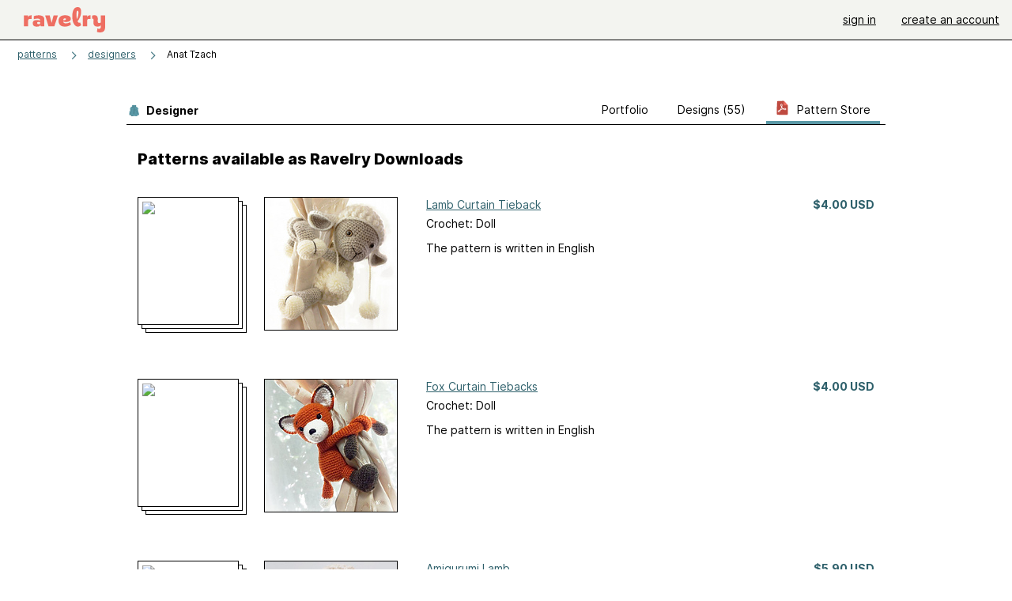

--- FILE ---
content_type: text/html; charset=utf-8
request_url: https://www.ravelry.com/stores/anat-tzach-designs
body_size: 7258
content:
<!DOCTYPE html>
<html class="with_scroll_padding" data-large-font="0" lang="en" xml:lang="en" xmlns="http://www.w3.org/1999/xhtml">
<head>
<title>Ravelry: Store: anat tzach Designs</title>
<meta content="text/html; charset=utf-8" http-equiv="Content-Type" />
<meta content="pA4pCZY8erRmP8RABKv410ciQ3DmgwbhY6bHDe3Q6wo=" id="authenticity-token" name="authenticity-token" />
<meta content="origin-when-crossorigin" name="referrer" />
<meta content="noodp" name="robots" />
<meta content="Ravelry" name="application-name" />
<meta content="Ravelry" name="apple-mobile-web-app-title" />
<link rel="manifest" href="/manifest.webmanifest?v=20231002">
<link href="https://style-cdn.ravelrycache.com/stylesheets/ravelry_legacy_v1_2_2511201357.css" rel="Stylesheet" type="text/css" />
<link href="https://style-cdn.ravelrycache.com/stylesheets/ravelry_components_v1_2_2511201817.css" rel="Stylesheet" type="text/css" />


<script src="https://style-cdn.ravelrycache.com/javascripts/base11_2406161035.js" type="text/javascript"></script>
<script src="https://style-cdn.ravelrycache.com/javascripts/ravelry_2512040932.js" type="text/javascript"></script>





<link rel="apple-touch-icon" sizes="57x57" href="/images/assets/favicons/apple-touch-icon-57x57.png?v=2">
<link rel="apple-touch-icon" sizes="60x60" href="/images/assets/favicons/apple-touch-icon-60x60.png?v=2">
<link rel="apple-touch-icon" sizes="72x72" href="/images/assets/favicons/apple-touch-icon-72x72.png?v=2">
<link rel="apple-touch-icon" sizes="76x76" href="/images/assets/favicons/apple-touch-icon-76x76.png?v=2">
<link rel="apple-touch-icon" sizes="114x114" href="/images/assets/favicons/apple-touch-icon-114x114.png?v=2">
<link rel="apple-touch-icon" sizes="120x120" href="/images/assets/favicons/apple-touch-icon-120x120.png?v=2">
<link rel="apple-touch-icon" sizes="144x144" href="/images/assets/favicons/apple-touch-icon-144x144.png?v=2">
<link rel="apple-touch-icon" sizes="152x152" href="/images/assets/favicons/apple-touch-icon-152x152.png?v=2">
<link rel="apple-touch-icon" sizes="180x180" href="/images/assets/favicons/apple-touch-icon-180x180.png?v=2">
<link rel="icon" type="image/png" href="/images/assets/favicons/android-chrome-192x192.png?v=2" sizes="192x192">
<link rel="icon" type="image/png" href="/images/assets/favicons/favicon-16x16.png?v=2" sizes="16x16">
<link rel="icon" type="image/png" href="/images/assets/favicons/favicon-32x32.png?v=2" sizes="32x32">
<link rel="icon" type="image/png" href="/images/assets/favicons/favicon-96x96.png?v=2" sizes="96x96">
<meta name="msapplication-TileImage" content="/images/assets/favicons/mstile-144x144.png?v=2">


<link rel="search" type="application/opensearchdescription+xml" title="Ravelry" href="http://www.ravelry.com/search.xml">
<script async defer data-domain="ravelry.com" src="https://plausible.io/js/plausible.js"></script>
</head>
<body class="stores stores_show show_action  with_subnavigation with_subnavigation--all   normal with_frontend_v1_2 with_navigation_v2 with_typeface_default theme_automatic theme_merino theme_light_merino">
<div id="page">
<div data-autohide-nav-touch="1" data-autohide-nav="0" data-disable-auto-emoji="0" data-disable-facebook="0" data-disable-forums-menu="0" data-disable-magic-mentions="0" data-disable-quick-magic-links="0" data-flair-week="0" data-light-theme="merino" data-photos-add-to-tail="0" data-photos-auto-edit="0" data-stop-gifs="0" data-theme-disable-switching="0" data-theme="merino" id="user_preference_data" style="display: none"></div>
<div id="page_header">
<div class="navigation_v2" id="navigation_v2" role="navigation">
<span class="navigation_v2__pillarbox navigation_v2__pillarbox--first"></span>
<a class="navigation_v2__logo rsp_hidden" href="/">
<img alt="Ravelry Logo" class="navigation_v2__logo__secondary navigation_v2__logo__secondary--guest rsp_hidden" id="navigation_logo_secondary" src="https://style-cdn.ravelrycache.com/images/assets/logos/secondary.svg" style="display: none;" />
<img alt="Ravelry Logo" class="navigation_v2__logo__text" id="navigation_logo_text" src="https://style-cdn.ravelrycache.com/images/assets/logos/primary.svg" />
</a>
<a href="/" class="rsp_only navigation_v2__tab navigation_v2__tab--active">ravelry</a>
<a class="navigation_v2__tab registered_preview" href="#" style="display: none;">patterns</a>
<a class="navigation_v2__tab registered_preview" href="#" style="display: none;">yarns</a>
<a class="navigation_v2__tab registered_preview" href="#" style="display: none;">people</a>
<a class="navigation_v2__tab registered_preview" href="#" style="display: none;">groups</a>
<span class="navigation_v2__spacer navigation_v2__spacer--guestlogin"></span>
<a class="navigation_v2__tab registered_preview" href="#" style="display: none;">forums</a>
<a class="navigation_v2__tab registered_preview" href="#" style="display: none;">my notebook</a>
<a class="rsp_only navigation_v2__tab navigation_v2__tab--guestlogin" href="/" title="Ravelry">
<img alt="" src="https://style-cdn.ravelrycache.com/images/assets/logos/primary.svg" />
</a>
<div class="navigation_v2__tab navigation_v2__tab--guestlogin">
<a href="/account/login?return_to=/stores/anat-tzach-designs">sign in</a>
</div>
<div class="navigation_v2__tab navigation_v2__tab--guestlogin">
<a href="/invitations">create an account</a>
</div>
<span class="rsp_only navigation_v2__spacer navigation_v2__spacer--guestlogin"></span>
<span class="navigation_v2__pillarbox navigation_v2__pillarbox--last"></span>
</div>
</div>
<div id="searchlight_window">
<div class="searchlight_dialog">
<div class="searchlight_dialog__search">
<form autocomplete="off" class="fancy_form searchlight_dialog__form" onsubmit="R.searchlight.search(); return false;">
<input autocomplete="off" class="searchlight_dialog__search_box" id="searchlight_dialog_input" placeholder="search by name: patterns, yarns, people..." type="text" />
<img alt="" aria-hidden="true" class="searchlight_dialog__progress icon_16 o-icon--loading_tiny_alternate o-icon o-icon--xs" id="searchlight_dialog_progress" src="https://style-cdn.ravelrycache.com/images/assets/icons/ui/tiny-loader.svg?v=34" style="display: none;" />
</form>
<div class="searchlight_dialog__results" id="searchlight_dialog_results"></div>
<div class="searchlight_dialog__advanced_links" id="searchlight_dialog_links">
<div style="padding-bottom: 1em;">
advanced search
</div>
<ul class="searchlight_dialog__advanced_links__list">
<li><a href="/patterns/search#query=" class="searchlight_dialog__advanced_links__link" id="searchlight_patterns_advanced">patterns</a></li>
<li><a href="/projects/search#query=" class="searchlight_dialog__advanced_links__link">projects</a></li>
<li><a href="/designers/search#query=" class="searchlight_dialog__advanced_links__link">designers</a></li>
<li><a href="/sources/search#query=" class="searchlight_dialog__advanced_links__link">sources</a></li>
</ul>
<ul class="searchlight_dialog__advanced_links__list">
<li><a href="/yarns/search#query=" class="searchlight_dialog__advanced_links__link">yarns</a></li>
<li><a href="/stash/search#query=" class="searchlight_dialog__advanced_links__link">stashes</a></li>
<li><a href="/shops/search#query=" class="searchlight_dialog__advanced_links__link">yarn shops</a></li>
<li><a href="/yarns/brands/search#query=" class="searchlight_dialog__advanced_links__link">brands</a></li>
<li><a href="/fiber/stash/search#query=" class="searchlight_dialog__advanced_links__link">fiber</a></li>
</ul>
<ul class="searchlight_dialog__advanced_links__list">
<li><a href="/people/search#query=" class="searchlight_dialog__advanced_links__link">people</a></li>
<li><a href="/groups/search#alive=yes&amp;query=" class="searchlight_dialog__advanced_links__link">groups</a></li>
<li><a href="/discuss/search#query=&amp;view=posts" class="searchlight_dialog__advanced_links__link">forum posts</a></li>
<li><a href="/discuss/search#query=&amp;view=topics" class="searchlight_dialog__advanced_links__link">topics</a></li>
<li><a href="/events/search#query=" class="searchlight_dialog__advanced_links__link">events</a></li>
</ul>
<div style="clear:both;" class="c_d"></div>

</div>
</div>
<div class="searchlight_dialog__recently_viewed" id="searchlight_dialog_recently_viewed"></div>
<div class="searchlight_dialog__saved_searches" id="searchlight_dialog_saved_searches"></div>
<div style="clear:both;" class="c_d"></div>
</div>

</div>
<div id="content" role="main">
<div id="main"></div>
<div class="page_title">
<div class="page_title__supertitle">
<a href="https://www.ravelry.com/designers">designers</a>
</div>
Anat Tzach

</div>
<div class="rsp_only" id="mobile_tool_buttons" style="display: none"></div>
<div class="heading rsp_hidden">
<h2 class="breadcrumbs  breadcrumbs--subnavigation"><span class="navigation_v2__pillarbox navigation_v2__pillarbox--first"></span><span class="breadcrumbs__crumbs"><span class="breadcrumbs__crumb"><strong><a href="/patterns">patterns</a></strong></span> <span class="breadcrumb_divider breadcrumbs__divider">></span> <span class="breadcrumbs__crumb"><a href="https://www.ravelry.com/designers">designers</a></span> <span class="breadcrumb_divider breadcrumbs__divider">></span> <span class="breadcrumbs__crumb breadcrumbs__crumb--active">Anat Tzach</span></span> <span class="breadcrumbs__tools"></span><span class="navigation_v2__pillarbox navigation_v2__pillarbox--last"></span></h2></div>
<div class="tabs tabs--subnavigation tabs--tab_builder tab_bar_responsive tabs--subnavigation_overflowable tabs--with_page_type tabs--tabset_yarn tab_bar_responsive--with_counts tab_bar_responsive--with_border" data-tabset-id="yarn" id="tabset"><div class="tabs__shim"></div><div class="tabs__sections tabs__sections--subnavigation"><ul class="rsp_hidden tabs__sections__page_type"><li><img alt="" aria-hidden="true" class="icon_16 o-icon--patterns o-icon o-icon--xs" src="https://style-cdn.ravelrycache.com/images/assets/icons/patterns.svg?v=34" /> Designer</li></ul><ul class="rsp_hidden tabs__sections__default"><li><span class="static_tab" id="designers_show_tab"><a href="https://www.ravelry.com/designers/anat-tzach">portfolio<div class="c-navigation_indicator"><div class="c-navigation_indicator__snake"></div></div></a></span></li> <li class="tab_bar_responsive__overflow"><span class="static_tab" id="patterns_tab"><a href="https://www.ravelry.com/designers/anat-tzach/patterns">designs (55)<div class="c-navigation_indicator"><div class="c-navigation_indicator__snake"></div></div></a></span></li> <li aria-current="page" class="rsp_hidden" id="current"><span class="static_tab" id="stores_show_tab"><a href="https://www.ravelry.com/stores/anat-tzach-designs"><img src="https://style-cdn.ravelrycache.com/images/assets/icons/pdf.svg" /> pattern store<div class="c-navigation_indicator"><div class="c-navigation_indicator__snake"></div></div></a></span></li> <li aria-current="page" class="rsp_only" id="current"><span class="static_tab" id="stores_show_tab"><a href="https://www.ravelry.com/stores/anat-tzach-designs"><img src="https://style-cdn.ravelrycache.com/images/assets/icons/pdf.svg" /> store<div class="c-navigation_indicator"><div class="c-navigation_indicator__snake"></div></div></a></span></li></ul><a class="tabs__overflow_indicator subnavigation_only"><img alt="Expand" class="icon_16 o-icon--tabs_expand o-icon o-icon--xs" src="https://style-cdn.ravelrycache.com/images/assets/icons/arrow-double-chevron-right.svg?v=34" /></a><ul class="tabs__sections__priority rsp_hidden"><li aria-current="page" class="rsp_only" id="current"><span class="static_tab" id="stores_show_tab"><a href="https://www.ravelry.com/stores/anat-tzach-designs"><img src="https://style-cdn.ravelrycache.com/images/assets/icons/pdf.svg" /> store<div class="c-navigation_indicator"><div class="c-navigation_indicator__snake"></div></div></a></span></li></ul></div><div class="tabs__shim"></div><ul class="tabs__legacy"><li><span class="static_tab" id="designers_show_tab"><a href="https://www.ravelry.com/designers/anat-tzach">portfolio<div class="c-navigation_indicator"><div class="c-navigation_indicator__snake"></div></div></a></span></li> <li class="tab_bar_responsive__overflow"><span class="static_tab" id="patterns_tab"><a href="https://www.ravelry.com/designers/anat-tzach/patterns">designs (55)<div class="c-navigation_indicator"><div class="c-navigation_indicator__snake"></div></div></a></span></li> <li aria-current="page" class="rsp_hidden" id="current"><span class="static_tab" id="stores_show_tab"><a href="https://www.ravelry.com/stores/anat-tzach-designs"><img src="https://style-cdn.ravelrycache.com/images/assets/icons/pdf.svg" /> pattern store<div class="c-navigation_indicator"><div class="c-navigation_indicator__snake"></div></div></a></span></li> <li aria-current="page" class="rsp_only" id="current"><span class="static_tab" id="stores_show_tab"><a href="https://www.ravelry.com/stores/anat-tzach-designs"><img src="https://style-cdn.ravelrycache.com/images/assets/icons/pdf.svg" /> store<div class="c-navigation_indicator"><div class="c-navigation_indicator__snake"></div></div></a></span></li><li class="tab_bar_responsive__spacer rsp_only"></li><li class="tab_bar_responsive__show_more rsp_only"><span class="static_tab" id="responsive_more_tab"><a href="#">•••<div class="c-navigation_indicator"><div class="c-navigation_indicator__snake"></div></div></a></span></li></ul></div>
<div id="product_catalog">
<div style="margin: 1em; ">
<h2>Patterns available as Ravelry Downloads</h2>
<div class="product">
<a href="https://www.ravelry.com/patterns/library/lamb-curtain-tieback"><span class="pdf_thumbnail"><span class="pdf_thumbnail__frame"><img src="https://library.ravelrycache.com/AnatTzach/1337962/thumbnail.png" /></span></span></a>
<div class="photo_border framed_photo photo_170"><div class="photo_frame photo_170__frame lp photo_frame--with_placeholder" style="background-image: url([data-uri]);"><a class="photo photo_170__photo" href="https://www.ravelry.com/patterns/library/lamb-curtain-tieback" id="photo_703652" style="background-image: url('https://images4-f.ravelrycache.com/uploads/AnatTzach/790246298/Lamb__06_small_best_fit.jpg'); background-position: -1px -54px; background-repeat: no-repeat;"></a></div></div>
<div class="description">
<div class="name"><a href="https://www.ravelry.com/patterns/library/lamb-curtain-tieback">Lamb Curtain Tieback</a></div>
<div class="price">
<a href="https://www.ravelry.com/patterns/library/lamb-curtain-tieback?buy=1">$4.00 USD</a>
</div>
<div style="clear:both;" class="c_d"></div>
<div class="type">
Crochet:  Doll
</div>
<div class="excerpt">

The pattern is written in English

</div>
</div>
<div style="clear:both;" class="c_d"></div>
</div>

<div class="product">
<a href="https://www.ravelry.com/patterns/library/fox-curtain-tiebacks"><span class="pdf_thumbnail"><span class="pdf_thumbnail__frame"><img src="https://library.ravelrycache.com/AnatTzach/1337490/thumbnail.png" /></span></span></a>
<div class="photo_border framed_photo photo_170"><div class="photo_frame photo_170__frame lp photo_frame--with_placeholder" style="background-image: url([data-uri]);"><a class="photo photo_170__photo" href="https://www.ravelry.com/patterns/library/fox-curtain-tiebacks" id="photo_703648" style="background-image: url('https://images4-f.ravelrycache.com/uploads/AnatTzach/790243357/Fox_02_small.jpg'); background-position: -35px -5px; background-repeat: no-repeat;"></a></div></div>
<div class="description">
<div class="name"><a href="https://www.ravelry.com/patterns/library/fox-curtain-tiebacks">Fox Curtain Tiebacks</a></div>
<div class="price">
<a href="https://www.ravelry.com/patterns/library/fox-curtain-tiebacks?buy=1">$4.00 USD</a>
</div>
<div style="clear:both;" class="c_d"></div>
<div class="type">
Crochet:  Doll
</div>
<div class="excerpt">

The pattern is written in English

</div>
</div>
<div style="clear:both;" class="c_d"></div>
</div>

<div class="product">
<a href="https://www.ravelry.com/patterns/library/amigurumi-lamb-9"><span class="pdf_thumbnail"><span class="pdf_thumbnail__frame"><img src="https://library.ravelrycache.com/AnatTzach/1344599/thumbnail.png" /></span></span></a>
<div class="photo_border framed_photo photo_170"><div class="photo_frame photo_170__frame lp photo_frame--with_placeholder" style="background-image: url([data-uri]);"><a class="photo photo_170__photo" href="https://www.ravelry.com/patterns/library/amigurumi-lamb-9" id="photo_629828" style="background-image: url('https://images4-f.ravelrycache.com/uploads/AnatTzach/791529216/Small_Lamb_07_small.jpg'); background-position: -35px -5px; background-repeat: no-repeat;"></a></div></div>
<div class="description">
<div class="name"><a href="https://www.ravelry.com/patterns/library/amigurumi-lamb-9">Amigurumi Lamb</a></div>
<div class="price">
<a href="https://www.ravelry.com/patterns/library/amigurumi-lamb-9?buy=1">$5.90 USD</a>
</div>
<div style="clear:both;" class="c_d"></div>
<div class="type">
Crochet:  Animal Toy
</div>
<div class="excerpt">

The pattern is written in ENGLISH.

</div>
</div>
<div style="clear:both;" class="c_d"></div>
</div>

<div class="product">
<a href="https://www.ravelry.com/patterns/library/small-amigurumi-bear"><span class="pdf_thumbnail"><span class="pdf_thumbnail__frame"><img src="https://library.ravelrycache.com/AnatTzach/1167652/thumbnail.png" /></span></span></a>
<div class="photo_border framed_photo photo_170"><div class="photo_frame photo_170__frame lp photo_frame--with_placeholder" style="background-image: url([data-uri]);"><a class="photo photo_170__photo" href="https://www.ravelry.com/patterns/library/small-amigurumi-bear" id="photo_628259" style="background-image: url('https://images4-g.ravelrycache.com/uploads/AnatTzach/719131260/IMG_07_small_best_fit.jpg'); background-position: -43px 0px; background-repeat: no-repeat;"></a></div></div>
<div class="description">
<div class="name"><a href="https://www.ravelry.com/patterns/library/small-amigurumi-bear">Small Amigurumi Bear</a></div>
<div class="price">
<a href="https://www.ravelry.com/patterns/library/small-amigurumi-bear?buy=1">$6.09 USD</a>
</div>
<div style="clear:both;" class="c_d"></div>
<div class="type">
Crochet:  Animal Toy
</div>
<div class="excerpt">

The pattern is written in English.

</div>
</div>
<div style="clear:both;" class="c_d"></div>
</div>

<div class="product">
<a href="https://www.ravelry.com/patterns/library/amigurumi-lamb-girl"><span class="pdf_thumbnail"><span class="pdf_thumbnail__frame"><img src="https://library.ravelrycache.com/AnatTzach/1338348/thumbnail.png" /></span></span></a>
<div class="photo_border framed_photo photo_170"><div class="photo_frame photo_170__frame lp photo_frame--with_placeholder" style="background-image: url([data-uri]);"><a class="photo photo_170__photo" href="https://www.ravelry.com/patterns/library/amigurumi-lamb-girl" id="photo_627971" style="background-image: url('https://images4-f.ravelrycache.com/uploads/AnatTzach/718822576/Pose_09_small_best_fit.jpg'); background-position: 0px -43px; background-repeat: no-repeat;"></a></div></div>
<div class="description">
<div class="name"><a href="https://www.ravelry.com/patterns/library/amigurumi-lamb-girl">Amigurumi lamb Girl</a></div>
<div class="price">
<a href="https://www.ravelry.com/patterns/library/amigurumi-lamb-girl?buy=1">$6.09 USD</a>
</div>
<div style="clear:both;" class="c_d"></div>
<div class="type">
Crochet:  Doll
</div>
<div class="excerpt">

Size:

</div>
</div>
<div style="clear:both;" class="c_d"></div>
</div>

<div class="product">
<a href="https://www.ravelry.com/patterns/library/lamb-blanket-toy-3"><span class="pdf_thumbnail"><span class="pdf_thumbnail__frame"><img src="https://library.ravelrycache.com/AnatTzach/1338360/thumbnail.png" /></span></span></a>
<div class="photo_border framed_photo photo_170"><div class="photo_frame photo_170__frame lp photo_frame--with_placeholder" style="background-image: url([data-uri]);"><a class="photo photo_170__photo" href="https://www.ravelry.com/patterns/library/lamb-blanket-toy-3" id="photo_705990" style="background-image: url('https://images4-g.ravelrycache.com/uploads/AnatTzach/792326594/Pose_03_small_best_fit.JPG'); background-position: -11px 0px; background-repeat: no-repeat;"></a></div></div>
<div class="description">
<div class="name"><a href="https://www.ravelry.com/patterns/library/lamb-blanket-toy-3">Lamb Blanket Toy</a></div>
<div class="price">
<a href="https://www.ravelry.com/patterns/library/lamb-blanket-toy-3?buy=1">$5.50 USD</a>
</div>
<div style="clear:both;" class="c_d"></div>
<div class="type">
Crochet:  Doll
</div>
<div class="excerpt">

Size:

</div>
</div>
<div style="clear:both;" class="c_d"></div>
</div>

<div class="product">
<a href="https://www.ravelry.com/patterns/library/lamb-blanket-toy-2"><span class="pdf_thumbnail"><span class="pdf_thumbnail__frame"><img src="https://library.ravelrycache.com/AnatTzach/1338357/thumbnail.png" /></span></span></a>
<div class="photo_border framed_photo photo_170"><div class="photo_frame photo_170__frame lp photo_frame--with_placeholder" style="background-image: url([data-uri]);"><a class="photo photo_170__photo" href="https://www.ravelry.com/patterns/library/lamb-blanket-toy-2" id="photo_705987" style="background-image: url('https://images4-g.ravelrycache.com/uploads/AnatTzach/792304498/Lamb_01_small_best_fit.jpg'); background-position: -3px 0px; background-repeat: no-repeat;"></a></div></div>
<div class="description">
<div class="name"><a href="https://www.ravelry.com/patterns/library/lamb-blanket-toy-2">Lamb Blanket Toy</a></div>
<div class="price">
<a href="https://www.ravelry.com/patterns/library/lamb-blanket-toy-2?buy=1">$5.50 USD</a>
</div>
<div style="clear:both;" class="c_d"></div>
<div class="type">
Crochet:  Doll
</div>
<div class="excerpt">

Size:

</div>
</div>
<div style="clear:both;" class="c_d"></div>
</div>

<div class="product">
<a href="https://www.ravelry.com/patterns/library/lamb-blanket-toy-3"><span class="pdf_thumbnail"><span class="pdf_thumbnail__frame"><img src="https://library.ravelrycache.com/AnatTzach/1338355/thumbnail.png" /></span></span></a>
<div class="photo_border framed_photo photo_170"><div class="photo_frame photo_170__frame lp photo_frame--with_placeholder" style="background-image: url([data-uri]);"><a class="photo photo_170__photo" href="https://www.ravelry.com/patterns/library/lamb-blanket-toy-3" id="photo_705985" style="background-image: url('https://images4-g.ravelrycache.com/uploads/AnatTzach/792326594/Pose_03_small_best_fit.JPG'); background-position: -11px 0px; background-repeat: no-repeat;"></a></div></div>
<div class="description">
<div class="name"><a href="https://www.ravelry.com/patterns/library/lamb-blanket-toy-3">Lamb Blanket Toy</a></div>
<div class="price">
<a href="https://www.ravelry.com/patterns/library/lamb-blanket-toy-3?buy=1">$5.00 USD</a>
</div>
<div style="clear:both;" class="c_d"></div>
<div class="type">
Crochet:  Doll
</div>
<div class="excerpt">

Size:

</div>
</div>
<div style="clear:both;" class="c_d"></div>
</div>

<div class="product">
<a href="https://www.ravelry.com/patterns/library/lamb-blanket-toy-3"><span class="pdf_thumbnail"><span class="pdf_thumbnail__frame"><img src="https://library.ravelrycache.com/AnatTzach/1338356/thumbnail.png" /></span></span></a>
<div class="photo_border framed_photo photo_170"><div class="photo_frame photo_170__frame lp photo_frame--with_placeholder" style="background-image: url([data-uri]);"><a class="photo photo_170__photo" href="https://www.ravelry.com/patterns/library/lamb-blanket-toy-3" id="photo_705986" style="background-image: url('https://images4-g.ravelrycache.com/uploads/AnatTzach/792326594/Pose_03_small_best_fit.JPG'); background-position: -11px 0px; background-repeat: no-repeat;"></a></div></div>
<div class="description">
<div class="name"><a href="https://www.ravelry.com/patterns/library/lamb-blanket-toy-3">Lamb Toy Blanket</a></div>
<div class="price">
<a href="https://www.ravelry.com/patterns/library/lamb-blanket-toy-3?buy=1">$5.50 USD</a>
</div>
<div style="clear:both;" class="c_d"></div>
<div class="type">
Crochet:  Doll
</div>
<div class="excerpt">

Size:

</div>
</div>
<div style="clear:both;" class="c_d"></div>
</div>

<div class="product">
<a href="https://www.ravelry.com/patterns/library/amigurumi-hippo-9"><span class="pdf_thumbnail"><span class="pdf_thumbnail__frame"><img src="https://library.ravelrycache.com/AnatTzach/737192/thumbnail.png" /></span></span></a>
<div class="photo_border framed_photo photo_170"><div class="photo_frame photo_170__frame lp photo_frame--with_placeholder" style="background-image: url([data-uri]);"><a class="photo photo_170__photo" href="https://www.ravelry.com/patterns/library/amigurumi-hippo-9" id="photo_414398" style="background-image: url('https://images4-g.ravelrycache.com/uploads/AnatTzach/468334424/Pose_Anat_Dolls_small_best_fit.jpg'); background-position: -43px 0px; background-repeat: no-repeat;"></a></div></div>
<div class="description">
<div class="name"><a href="https://www.ravelry.com/patterns/library/amigurumi-hippo-9">Amigurumi Hippo pattern</a></div>
<div class="price">
<a href="https://www.ravelry.com/patterns/library/amigurumi-hippo-9?buy=1">$6.09 USD</a>
</div>
<div style="clear:both;" class="c_d"></div>
<div class="type">
Crochet:  Animal Toy
</div>
<div class="excerpt">

The pattern is written in English.

</div>
</div>
<div style="clear:both;" class="c_d"></div>
</div>

<div class="product">
<a href="https://www.ravelry.com/patterns/library/amigurumi-bear-23"><span class="pdf_thumbnail"><span class="pdf_thumbnail__frame"><img src="https://library.ravelrycache.com/AnatTzach/732293/thumbnail.png" /></span></span></a>
<div class="photo_border framed_photo photo_170"><div class="photo_frame photo_170__frame lp photo_frame--with_placeholder" style="background-image: url([data-uri]);"><a class="photo photo_170__photo" href="https://www.ravelry.com/patterns/library/amigurumi-bear-23" id="photo_411911" style="background-image: url('https://images4-f.ravelrycache.com/uploads/AnatTzach/465397992/Front_Anat_Dolls_small_best_fit.jpg'); background-position: -43px 0px; background-repeat: no-repeat;"></a></div></div>
<div class="description">
<div class="name"><a href="https://www.ravelry.com/patterns/library/amigurumi-bear-23">Crochet Bear Pattern</a></div>
<div class="price">
<a href="https://www.ravelry.com/patterns/library/amigurumi-bear-23?buy=1">$6.09 USD</a>
</div>
<div style="clear:both;" class="c_d"></div>
<div class="type">
Crochet:  Animal Toy
</div>
<div class="excerpt">

Size:

</div>
</div>
<div style="clear:both;" class="c_d"></div>
</div>

<div class="product">
<a href="https://www.ravelry.com/patterns/library/amigurumi-dog-poodle"><span class="pdf_thumbnail"><span class="pdf_thumbnail__frame"><img src="https://library.ravelrycache.com/AnatTzach/726973/thumbnail.png" /></span></span></a>
<div class="photo_border framed_photo photo_170"><div class="photo_frame photo_170__frame lp photo_frame--with_placeholder" style="background-image: url([data-uri]);"><a class="photo photo_170__photo" href="https://www.ravelry.com/patterns/library/amigurumi-dog-poodle" id="photo_409078" style="background-image: url('https://images4-f.ravelrycache.com/uploads/AnatTzach/462541484/Front_small_best_fit.jpg'); background-position: -43px 0px; background-repeat: no-repeat;"></a></div></div>
<div class="description">
<div class="name"><a href="https://www.ravelry.com/patterns/library/amigurumi-dog-poodle">Crochet Amigurumi Dog Poodle</a></div>
<div class="price">
<a href="https://www.ravelry.com/patterns/library/amigurumi-dog-poodle?buy=1">$6.09 USD</a>
</div>
<div style="clear:both;" class="c_d"></div>
<div class="type">
Crochet:  Animal Toy
</div>
<div class="excerpt">

Skills required:

</div>
</div>
<div style="clear:both;" class="c_d"></div>
</div>

<div class="product">
<a href="https://www.ravelry.com/patterns/library/amigurumi-fox-16"><span class="pdf_thumbnail"><span class="pdf_thumbnail__frame"><img src="https://library.ravelrycache.com/AnatTzach/725431/thumbnail.png" /></span></span></a>
<div class="photo_border framed_photo photo_170"><div class="photo_frame photo_170__frame lp photo_frame--with_placeholder" style="background-image: url([data-uri]);"><a class="photo photo_170__photo" href="https://www.ravelry.com/patterns/library/amigurumi-fox-16" id="photo_407033" style="background-image: url('https://images4-f.ravelrycache.com/uploads/AnatTzach/460029156/Sleep_small_best_fit.jpg'); background-position: -43px 0px; background-repeat: no-repeat;"></a></div></div>
<div class="description">
<div class="name"><a href="https://www.ravelry.com/patterns/library/amigurumi-fox-16">Crochet Amigurumi Fox</a></div>
<div class="price">
<a href="https://www.ravelry.com/patterns/library/amigurumi-fox-16?buy=1">$6.09 USD</a>
</div>
<div style="clear:both;" class="c_d"></div>
<div class="type">
Crochet:  Animal Toy
</div>
<div class="excerpt">

The pattern is written in English.

</div>
</div>
<div style="clear:both;" class="c_d"></div>
</div>

<div class="product">
<a href="https://www.ravelry.com/patterns/library/amigurumi-doll-24"><span class="pdf_thumbnail"><span class="pdf_thumbnail__frame"><img src="https://library.ravelrycache.com/AnatTzach/698398/thumbnail.png" /></span></span></a>
<div class="photo_border framed_photo photo_170"><div class="photo_frame photo_170__frame lp photo_frame--with_placeholder" style="background-image: url([data-uri]);"><a class="photo photo_170__photo" href="https://www.ravelry.com/patterns/library/amigurumi-doll-24" id="photo_394067" style="background-image: url('https://images4-g.ravelrycache.com/uploads/AnatTzach/444928664/01_small_best_fit.jpg'); background-position: -43px 0px; background-repeat: no-repeat;"></a></div></div>
<div class="description">
<div class="name"><a href="https://www.ravelry.com/patterns/library/amigurumi-doll-24">Amigurumi Doll</a></div>
<div class="price">
<a href="https://www.ravelry.com/patterns/library/amigurumi-doll-24?buy=1">$6.09 USD</a>
</div>
<div style="clear:both;" class="c_d"></div>
<div class="type">
Crochet:  Doll
</div>
<div class="excerpt">

Size:

</div>
</div>
<div style="clear:both;" class="c_d"></div>
</div>

<div class="product">
<a href="https://www.ravelry.com/patterns/library/amigurumi-doll-17"><span class="pdf_thumbnail"><span class="pdf_thumbnail__frame"><img src="https://library.ravelrycache.com/AnatTzach/698395/thumbnail.png" /></span></span></a>
<div class="photo_border framed_photo photo_170"><div class="photo_frame photo_170__frame lp photo_frame--with_placeholder" style="background-image: url([data-uri]);"><a class="photo photo_170__photo" href="https://www.ravelry.com/patterns/library/amigurumi-doll-17" id="photo_394065" style="background-image: url('https://images4-g.ravelrycache.com/uploads/AnatTzach/444927660/Front_small_best_fit.jpg'); background-position: -43px 0px; background-repeat: no-repeat;"></a></div></div>
<div class="description">
<div class="name"><a href="https://www.ravelry.com/patterns/library/amigurumi-doll-17">Amigurumi Doll</a></div>
<div class="price">
<a href="https://www.ravelry.com/patterns/library/amigurumi-doll-17?buy=1">$6.09 USD</a>
</div>
<div style="clear:both;" class="c_d"></div>
<div class="type">
Crochet:  Doll
</div>
<div class="excerpt">

Size:

</div>
</div>
<div style="clear:both;" class="c_d"></div>
</div>

<div class="product">
<a href="https://www.ravelry.com/patterns/library/amigurumi-cat-27"><span class="pdf_thumbnail"><span class="pdf_thumbnail__frame"><img src="https://library.ravelrycache.com/AnatTzach/1268867/thumbnail.png" /></span></span></a>
<div class="photo_border framed_photo photo_170"><div class="photo_frame photo_170__frame lp photo_frame--with_placeholder" style="background-image: url([data-uri]);"><a class="photo photo_170__photo" href="https://www.ravelry.com/patterns/library/amigurumi-cat-27" id="photo_386645" style="background-image: url('https://images4-g.ravelrycache.com/uploads/AnatTzach/435717939/Pose_Main_clean_01_small_best_fit.jpg'); background-position: -43px 0px; background-repeat: no-repeat;"></a></div></div>
<div class="description">
<div class="name"><a href="https://www.ravelry.com/patterns/library/amigurumi-cat-27">Amigurumi cat</a></div>
<div class="price">
<a href="https://www.ravelry.com/patterns/library/amigurumi-cat-27?buy=1">$6.09 USD</a>
</div>
<div style="clear:both;" class="c_d"></div>
<div class="type">
Crochet:  Animal Toy
</div>
<div class="excerpt">

Size:

</div>
</div>
<div style="clear:both;" class="c_d"></div>
</div>

<div class="product">
<a href="https://www.ravelry.com/patterns/library/amigurumi-lamb-8"><span class="pdf_thumbnail"><span class="pdf_thumbnail__frame"><img src="https://library.ravelrycache.com/AnatTzach/676387/thumbnail.png" /></span></span></a>
<div class="photo_border framed_photo photo_170"><div class="photo_frame photo_170__frame lp photo_frame--with_placeholder" style="background-image: url([data-uri]);"><a class="photo photo_170__photo" href="https://www.ravelry.com/patterns/library/amigurumi-lamb-8" id="photo_382993" style="background-image: url('https://images4-g.ravelrycache.com/uploads/AnatTzach/431184688/front_01_small_best_fit.jpg'); background-position: -43px 0px; background-repeat: no-repeat;"></a></div></div>
<div class="description">
<div class="name"><a href="https://www.ravelry.com/patterns/library/amigurumi-lamb-8">Amigurumi Lamb</a></div>
<div class="price">
<a href="https://www.ravelry.com/patterns/library/amigurumi-lamb-8?buy=1">$6.09 USD</a>
</div>
<div style="clear:both;" class="c_d"></div>
<div class="type">
Crochet:  Animal Toy
</div>
<div class="excerpt">

Size:

</div>
</div>
<div style="clear:both;" class="c_d"></div>
</div>

<div class="product">
<a href="https://www.ravelry.com/patterns/library/amigurumi-elephant-26"><span class="pdf_thumbnail"><span class="pdf_thumbnail__frame"><img src="https://library.ravelrycache.com/AnatTzach/686304/thumbnail.png" /></span></span></a>
<div class="photo_border framed_photo photo_170"><div class="photo_frame photo_170__frame lp photo_frame--with_placeholder" style="background-image: url([data-uri]);"><a class="photo photo_170__photo" href="https://www.ravelry.com/patterns/library/amigurumi-elephant-26" id="photo_382989" style="background-image: url('https://images4-g.ravelrycache.com/uploads/AnatTzach/431183987/Pose_front_legs_small_best_fit.jpg'); background-position: -43px 0px; background-repeat: no-repeat;"></a></div></div>
<div class="description">
<div class="name"><a href="https://www.ravelry.com/patterns/library/amigurumi-elephant-26">Amiurumi Elephant</a></div>
<div class="price">
<a href="https://www.ravelry.com/patterns/library/amigurumi-elephant-26?buy=1">$6.09 USD</a>
</div>
<div style="clear:both;" class="c_d"></div>
<div class="type">
Crochet:  Animal Toy
</div>
<div class="excerpt">

Size:

</div>
</div>
<div style="clear:both;" class="c_d"></div>
</div>

<div class="product">
<a href="https://www.ravelry.com/patterns/library/amigurumi-monkey-15"><span class="pdf_thumbnail"><span class="pdf_thumbnail__frame"><img src="https://library.ravelrycache.com/AnatTzach/1171050/thumbnail.png" /></span></span></a>
<div class="photo_border framed_photo photo_170"><div class="photo_frame photo_170__frame lp photo_frame--with_placeholder" style="background-image: url([data-uri]);"><a class="photo photo_170__photo" href="https://www.ravelry.com/patterns/library/amigurumi-monkey-15" id="photo_382987" style="background-image: url('https://images4-g.ravelrycache.com/uploads/AnatTzach/431182729/Pose_01_small_best_fit.jpg'); background-position: -43px 0px; background-repeat: no-repeat;"></a></div></div>
<div class="description">
<div class="name"><a href="https://www.ravelry.com/patterns/library/amigurumi-monkey-15">Amigurumi Monkey</a></div>
<div class="price">
<a href="https://www.ravelry.com/patterns/library/amigurumi-monkey-15?buy=1">$6.09 USD</a>
</div>
<div style="clear:both;" class="c_d"></div>
<div class="type">
Crochet:  Animal Toy
</div>
<div class="excerpt">

Size:

</div>
</div>
<div style="clear:both;" class="c_d"></div>
</div>

<div class="product">
<a href="https://www.ravelry.com/patterns/library/amigurumi-rabbit-7"><span class="pdf_thumbnail"><span class="pdf_thumbnail__frame"><img src="https://library.ravelrycache.com/AnatTzach/686305/thumbnail.png" /></span></span></a>
<div class="photo_border framed_photo photo_170"><div class="photo_frame photo_170__frame lp photo_frame--with_placeholder" style="background-image: url([data-uri]);"><a class="photo photo_170__photo" href="https://www.ravelry.com/patterns/library/amigurumi-rabbit-7" id="photo_382986" style="background-image: url('https://images4-g.ravelrycache.com/uploads/AnatTzach/431181650/Face_small_best_fit.jpg'); background-position: -43px 0px; background-repeat: no-repeat;"></a></div></div>
<div class="description">
<div class="name"><a href="https://www.ravelry.com/patterns/library/amigurumi-rabbit-7">Crochet  Rabbit</a></div>
<div class="price">
<a href="https://www.ravelry.com/patterns/library/amigurumi-rabbit-7?buy=1">$6.09 USD</a>
</div>
<div style="clear:both;" class="c_d"></div>
<div class="type">
Crochet:  Animal Toy
</div>
<div class="excerpt">

Size:

</div>
</div>
<div style="clear:both;" class="c_d"></div>
</div>

<div class="product">
<a href="https://www.ravelry.com/patterns/library/amigurumi-bear-18"><span class="pdf_thumbnail"><span class="pdf_thumbnail__frame"><img src="https://library.ravelrycache.com/AnatTzach/686302/thumbnail.png" /></span></span></a>
<div class="photo_border framed_photo photo_170"><div class="photo_frame photo_170__frame lp photo_frame--with_placeholder" style="background-image: url([data-uri]);"><a class="photo photo_170__photo" href="https://www.ravelry.com/patterns/library/amigurumi-bear-18" id="photo_382982" style="background-image: url('https://images4-g.ravelrycache.com/uploads/AnatTzach/431180787/Face_01_small_best_fit.jpg'); background-position: -43px 0px; background-repeat: no-repeat;"></a></div></div>
<div class="description">
<div class="name"><a href="https://www.ravelry.com/patterns/library/amigurumi-bear-18">Amigurumi  bear</a></div>
<div class="price">
<a href="https://www.ravelry.com/patterns/library/amigurumi-bear-18?buy=1">$6.09 USD</a>
</div>
<div style="clear:both;" class="c_d"></div>
<div class="type">
Crochet:  Animal Toy
</div>
<div class="excerpt">

Size:

</div>
</div>
<div style="clear:both;" class="c_d"></div>
</div>

<div class="product">
<a href="https://www.ravelry.com/patterns/library/amigurumi-dog-13"><span class="pdf_thumbnail"><span class="pdf_thumbnail__frame"><img src="https://library.ravelrycache.com/AnatTzach/737185/thumbnail.png" /></span></span></a>
<div class="photo_border framed_photo photo_170"><div class="photo_frame photo_170__frame lp photo_frame--with_placeholder" style="background-image: url([data-uri]);"><a class="photo photo_170__photo" href="https://www.ravelry.com/patterns/library/amigurumi-dog-13" id="photo_333722" style="background-image: url('https://images4-g.ravelrycache.com/uploads/AnatTzach/373940687/Front_small_best_fit.jpg'); background-position: -43px 0px; background-repeat: no-repeat;"></a></div></div>
<div class="description">
<div class="name"><a href="https://www.ravelry.com/patterns/library/amigurumi-dog-13">Amigurumi Dog</a></div>
<div class="price">
<a href="https://www.ravelry.com/patterns/library/amigurumi-dog-13?buy=1">$6.09 USD</a>
</div>
<div style="clear:both;" class="c_d"></div>
<div class="type">
Crochet:  Animal Toy
</div>
<div class="excerpt">

Size:

</div>
</div>
<div style="clear:both;" class="c_d"></div>
</div>

<div class="product">
<a href="https://www.ravelry.com/patterns/library/amigurumi-doll-18"><span class="pdf_thumbnail"><span class="pdf_thumbnail__frame"><img src="https://library.ravelrycache.com/AnatTzach/622195/thumbnail.png" /></span></span></a>
<div class="photo_border framed_photo photo_170"><div class="photo_frame photo_170__frame lp photo_frame--with_placeholder" style="background-image: url([data-uri]);"><a class="photo photo_170__photo" href="https://www.ravelry.com/patterns/library/amigurumi-doll-18" id="photo_330649" style="background-image: url('https://images4-f.ravelrycache.com/uploads/AnatTzach/370607429/Front_small_best_fit.jpg'); background-position: -43px 0px; background-repeat: no-repeat;"></a></div></div>
<div class="description">
<div class="name"><a href="https://www.ravelry.com/patterns/library/amigurumi-doll-18">Amigurumi Doll</a></div>
<div class="price">
<a href="https://www.ravelry.com/patterns/library/amigurumi-doll-18?buy=1">$6.09 USD</a>
</div>
<div style="clear:both;" class="c_d"></div>
<div class="type">
Crochet:  Doll
</div>
<div class="excerpt">

Size:

</div>
</div>
<div style="clear:both;" class="c_d"></div>
</div>

<div class="product">
<a href="https://www.ravelry.com/patterns/library/amigurumi-doll-19"><span class="pdf_thumbnail"><span class="pdf_thumbnail__frame"><img src="https://library.ravelrycache.com/AnatTzach/727580/thumbnail.png" /></span></span></a>
<div class="photo_border framed_photo photo_170"><div class="photo_frame photo_170__frame lp photo_frame--with_placeholder" style="background-image: url([data-uri]);"><a class="photo photo_170__photo" href="https://www.ravelry.com/patterns/library/amigurumi-doll-19" id="photo_330447" style="background-image: url('https://images4-f.ravelrycache.com/uploads/AnatTzach/370302646/3-4_01_small_best_fit.jpg'); background-position: -43px 0px; background-repeat: no-repeat;"></a></div></div>
<div class="description">
<div class="name"><a href="https://www.ravelry.com/patterns/library/amigurumi-doll-19">Amigurumi Doll</a></div>
<div class="price">
<a href="https://www.ravelry.com/patterns/library/amigurumi-doll-19?buy=1">$6.09 USD</a>
</div>
<div style="clear:both;" class="c_d"></div>
<div class="type">
Crochet:  Doll
</div>
<div class="excerpt">

Size:

</div>
</div>
<div style="clear:both;" class="c_d"></div>
</div>

<div class="product">
<a href="https://www.ravelry.com/patterns/library/amigurumi-doll-20"><span class="pdf_thumbnail"><span class="pdf_thumbnail__frame"><img src="https://library.ravelrycache.com/AnatTzach/622194/thumbnail.png" /></span></span></a>
<div class="photo_border framed_photo photo_170"><div class="photo_frame photo_170__frame lp photo_frame--with_placeholder" style="background-image: url([data-uri]);"><a class="photo photo_170__photo" href="https://www.ravelry.com/patterns/library/amigurumi-doll-20" id="photo_330446" style="background-image: url('https://images4-g.ravelrycache.com/uploads/AnatTzach/370300970/Sit_Front_small_best_fit.jpg'); background-position: -43px 0px; background-repeat: no-repeat;"></a></div></div>
<div class="description">
<div class="name"><a href="https://www.ravelry.com/patterns/library/amigurumi-doll-20">Amigurumi Doll</a></div>
<div class="price">
<a href="https://www.ravelry.com/patterns/library/amigurumi-doll-20?buy=1">$6.09 USD</a>
</div>
<div style="clear:both;" class="c_d"></div>
<div class="type">
Crochet:  Doll
</div>
<div class="excerpt">

</div>
</div>
<div style="clear:both;" class="c_d"></div>
</div>

<div class="product">
<a href="https://www.ravelry.com/patterns/library/amigurumi-doll-21"><span class="pdf_thumbnail"><span class="pdf_thumbnail__frame"><img src="https://library.ravelrycache.com/AnatTzach/621262/thumbnail.png" /></span></span></a>
<div class="photo_border framed_photo photo_170"><div class="photo_frame photo_170__frame lp photo_frame--with_placeholder" style="background-image: url([data-uri]);"><a class="photo photo_170__photo" href="https://www.ravelry.com/patterns/library/amigurumi-doll-21" id="photo_329258" style="background-image: url('https://images4-g.ravelrycache.com/uploads/AnatTzach/369291072/Sit_Front_small_best_fit.jpg'); background-position: -43px 0px; background-repeat: no-repeat;"></a></div></div>
<div class="description">
<div class="name"><a href="https://www.ravelry.com/patterns/library/amigurumi-doll-21">Amigurumi Doll</a></div>
<div class="price">
<a href="https://www.ravelry.com/patterns/library/amigurumi-doll-21?buy=1">$6.09 USD</a>
</div>
<div style="clear:both;" class="c_d"></div>
<div class="type">
Crochet:  Doll
</div>
<div class="excerpt">

Size:

</div>
</div>
<div style="clear:both;" class="c_d"></div>
</div>

<div class="product">
<a href="https://www.ravelry.com/patterns/library/rabbit-curtain-tiebacks-2"><span class="pdf_thumbnail"><span class="pdf_thumbnail__frame"><img src="https://library.ravelrycache.com/AnatTzach/1337493/thumbnail.png" /></span></span></a>
<div class="photo_border framed_photo photo_170"><div class="photo_frame photo_170__frame lp photo_frame--with_placeholder" style="background-image: url([data-uri]);"><a class="photo photo_170__photo" href="https://www.ravelry.com/patterns/library/rabbit-curtain-tiebacks-2" id="photo_703650" style="background-image: url('https://images4-f.ravelrycache.com/uploads/AnatTzach/790244973/Rina_Ballerina_02_small.jpg'); background-position: -35px -5px; background-repeat: no-repeat;"></a></div></div>
<div class="description">
<div class="name"><a href="https://www.ravelry.com/patterns/library/rabbit-curtain-tiebacks-2">Rabbit Curtain Tiebacks</a></div>
<div class="price">
<a href="https://www.ravelry.com/patterns/library/rabbit-curtain-tiebacks-2?buy=1">$4.00 USD</a>
</div>
<div style="clear:both;" class="c_d"></div>
<div class="type">
Crochet:  Doll
</div>
<div class="excerpt">

The pattern is written in English

</div>
</div>
<div style="clear:both;" class="c_d"></div>
</div>

<div class="product">
<a href="https://www.ravelry.com/patterns/library/amigurumi-bear-19"><span class="pdf_thumbnail"><span class="pdf_thumbnail__frame"><img src="https://library.ravelrycache.com/AnatTzach/582859/thumbnail.png" /></span></span></a>
<div class="photo_border framed_photo photo_170"><div class="photo_frame photo_170__frame lp photo_frame--with_placeholder" style="background-image: url([data-uri]);"><a class="photo photo_170__photo" href="https://www.ravelry.com/patterns/library/amigurumi-bear-19" id="photo_307661" style="background-image: url('https://images4-f.ravelrycache.com/uploads/AnatTzach/341533103/Bear_Clown_Sit_Front_small_best_fit.jpg'); background-position: -43px 0px; background-repeat: no-repeat;"></a></div></div>
<div class="description">
<div class="name"><a href="https://www.ravelry.com/patterns/library/amigurumi-bear-19">Amigurumi Bear</a></div>
<div class="price">
<a href="https://www.ravelry.com/patterns/library/amigurumi-bear-19?buy=1">$6.09 USD</a>
</div>
<div style="clear:both;" class="c_d"></div>
<div class="type">
Crochet:  Animal Toy
</div>
<div class="excerpt">

Size:

</div>
</div>
<div style="clear:both;" class="c_d"></div>
</div>

<div class="product">
<a href="https://www.ravelry.com/patterns/library/amigurumi-mouse-17"><span class="pdf_thumbnail"><span class="pdf_thumbnail__frame"><img src="https://library.ravelrycache.com/AnatTzach/607500/thumbnail.png" /></span></span></a>
<div class="photo_border framed_photo photo_170"><div class="photo_frame photo_170__frame lp photo_frame--with_placeholder" style="background-image: url([data-uri]);"><a class="photo photo_170__photo" href="https://www.ravelry.com/patterns/library/amigurumi-mouse-17" id="photo_304554" style="background-image: url('https://images4-g.ravelrycache.com/uploads/AnatTzach/338208793/IMG_Mouse_Standt_small_best_fit.jpg'); background-position: -43px 0px; background-repeat: no-repeat;"></a></div></div>
<div class="description">
<div class="name"><a href="https://www.ravelry.com/patterns/library/amigurumi-mouse-17">Amigurumi Mouse</a></div>
<div class="price">
<a href="https://www.ravelry.com/patterns/library/amigurumi-mouse-17?buy=1">$6.09 USD</a>
</div>
<div style="clear:both;" class="c_d"></div>
<div class="type">
Crochet:  Animal Toy
</div>
<div class="excerpt">

Size:

</div>
</div>
<div style="clear:both;" class="c_d"></div>
</div>

<div class="product">
<a href="https://www.ravelry.com/patterns/library/amigurumi-doll-22"><span class="pdf_thumbnail"><span class="pdf_thumbnail__frame"><img src="https://library.ravelrycache.com/AnatTzach/512534/thumbnail.png" /></span></span></a>
<div class="photo_border framed_photo photo_170"><div class="photo_frame photo_170__frame lp photo_frame--with_placeholder" style="background-image: url([data-uri]);"><a class="photo photo_170__photo" href="https://www.ravelry.com/patterns/library/amigurumi-doll-22" id="photo_296696" style="background-image: url('https://images4-f.ravelrycache.com/uploads/AnatTzach/330000612/IMG_Sit_3-4_1500_small_best_fit.jpg'); background-position: -43px 0px; background-repeat: no-repeat;"></a></div></div>
<div class="description">
<div class="name"><a href="https://www.ravelry.com/patterns/library/amigurumi-doll-22">Amigurumi Doll</a></div>
<div class="price">
<a href="https://www.ravelry.com/patterns/library/amigurumi-doll-22?buy=1">$6.09 USD</a>
</div>
<div style="clear:both;" class="c_d"></div>
<div class="type">
Crochet:  Doll
</div>
<div class="excerpt">

Size:

</div>
</div>
<div style="clear:both;" class="c_d"></div>
</div>

<div class="product">
<a href="https://www.ravelry.com/patterns/library/amigurumi-cat-28"><span class="pdf_thumbnail"><span class="pdf_thumbnail__frame"><img src="https://library.ravelrycache.com/AnatTzach/510188/thumbnail.png" /></span></span></a>
<div class="photo_border framed_photo photo_170"><div class="photo_frame photo_170__frame lp photo_frame--with_placeholder" style="background-image: url([data-uri]);"><a class="photo photo_170__photo" href="https://www.ravelry.com/patterns/library/amigurumi-cat-28" id="photo_294904" style="background-image: url('https://images4-g.ravelrycache.com/uploads/AnatTzach/328295841/Cat_Sit_3-4_1500_small_best_fit.jpg'); background-position: -43px 0px; background-repeat: no-repeat;"></a></div></div>
<div class="description">
<div class="name"><a href="https://www.ravelry.com/patterns/library/amigurumi-cat-28">Amigurumi Cat</a></div>
<div class="price">
<a href="https://www.ravelry.com/patterns/library/amigurumi-cat-28?buy=1">$6.09 USD</a>
</div>
<div style="clear:both;" class="c_d"></div>
<div class="type">
Crochet:  Animal Toy
</div>
<div class="excerpt">

Size:

</div>
</div>
<div style="clear:both;" class="c_d"></div>
</div>

<div class="product">
<a href="https://www.ravelry.com/patterns/library/amigurumi-cat-29"><span class="pdf_thumbnail"><span class="pdf_thumbnail__frame"><img src="https://library.ravelrycache.com/AnatTzach/512825/thumbnail.png" /></span></span></a>
<div class="photo_border framed_photo photo_170"><div class="photo_frame photo_170__frame lp photo_frame--with_placeholder" style="background-image: url([data-uri]);"><a class="photo photo_170__photo" href="https://www.ravelry.com/patterns/library/amigurumi-cat-29" id="photo_293775" style="background-image: url('https://images4-f.ravelrycache.com/uploads/AnatTzach/327140260/Sit_front_01_1500_small_best_fit.jpg'); background-position: -43px 0px; background-repeat: no-repeat;"></a></div></div>
<div class="description">
<div class="name"><a href="https://www.ravelry.com/patterns/library/amigurumi-cat-29">Amigurumi Cat</a></div>
<div class="price">
<a href="https://www.ravelry.com/patterns/library/amigurumi-cat-29?buy=1">$6.09 USD</a>
</div>
<div style="clear:both;" class="c_d"></div>
<div class="type">
Crochet:  Animal Toy
</div>
<div class="excerpt">

Size:

</div>
</div>
<div style="clear:both;" class="c_d"></div>
</div>

<div class="product">
<a href="https://www.ravelry.com/patterns/library/amigurumi-rabbit-8"><span class="pdf_thumbnail"><span class="pdf_thumbnail__frame"><img src="https://library.ravelrycache.com/AnatTzach/504492/thumbnail.png" /></span></span></a>
<div class="photo_border framed_photo photo_170"><div class="photo_frame photo_170__frame lp photo_frame--with_placeholder" style="background-image: url([data-uri]);"><a class="photo photo_170__photo" href="https://www.ravelry.com/patterns/library/amigurumi-rabbit-8" id="photo_291848" style="background-image: url('https://images4-g.ravelrycache.com/uploads/AnatTzach/328511298/IMG_Sit_Front_New_1500_small_best_fit.jpg'); background-position: -43px 0px; background-repeat: no-repeat;"></a></div></div>
<div class="description">
<div class="name"><a href="https://www.ravelry.com/patterns/library/amigurumi-rabbit-8">Amigurumi Rabbit</a></div>
<div class="price">
<a href="https://www.ravelry.com/patterns/library/amigurumi-rabbit-8?buy=1">$6.09 USD</a>
</div>
<div style="clear:both;" class="c_d"></div>
<div class="type">
Crochet:  Animal Toy
</div>
<div class="excerpt">

Size:

</div>
</div>
<div style="clear:both;" class="c_d"></div>
</div>

<div class="product">
<a href="https://www.ravelry.com/patterns/library/amigurumi-rabbit-ballerina-girl"><span class="pdf_thumbnail"><span class="pdf_thumbnail__frame"><img src="https://library.ravelrycache.com/AnatTzach/504508/thumbnail.png" /></span></span></a>
<div class="photo_border framed_photo photo_170"><div class="photo_frame photo_170__frame lp photo_frame--with_placeholder" style="background-image: url([data-uri]);"><a class="photo photo_170__photo" href="https://www.ravelry.com/patterns/library/amigurumi-rabbit-ballerina-girl" id="photo_290463" style="background-image: url('https://images4-g.ravelrycache.com/uploads/AnatTzach/328510708/IMG_Sit_Front_3-4_1500_small_best_fit.jpg'); background-position: -43px 0px; background-repeat: no-repeat;"></a></div></div>
<div class="description">
<div class="name"><a href="https://www.ravelry.com/patterns/library/amigurumi-rabbit-ballerina-girl">Rabbit Ballerina Girl</a></div>
<div class="price">
<a href="https://www.ravelry.com/patterns/library/amigurumi-rabbit-ballerina-girl?buy=1">$6.09 USD</a>
</div>
<div style="clear:both;" class="c_d"></div>
<div class="type">
Crochet:  Animal Toy
</div>
<div class="excerpt">

Size:

</div>
</div>
<div style="clear:both;" class="c_d"></div>
</div>

<div class="product">
<a href="https://www.ravelry.com/patterns/library/dragon---baby-dragon"><span class="pdf_thumbnail"><span class="pdf_thumbnail__frame"><img src="https://library.ravelrycache.com/AnatTzach/497576/thumbnail.png" /></span></span></a>
<div class="photo_border framed_photo photo_170"><div class="photo_frame photo_170__frame lp photo_frame--with_placeholder" style="background-image: url([data-uri]);"><a class="photo photo_170__photo" href="https://www.ravelry.com/patterns/library/dragon---baby-dragon" id="photo_287794" style="background-image: url('https://images4-f.ravelrycache.com/uploads/anattzch/320512969/Dragon_Sit_3-4_small_best_fit.jpg'); background-position: -43px 0px; background-repeat: no-repeat;"></a></div></div>
<div class="description">
<div class="name"><a href="https://www.ravelry.com/patterns/library/dragon---baby-dragon">Dragon - Baby Dragon</a></div>
<div class="price">
<a href="https://www.ravelry.com/patterns/library/dragon---baby-dragon?buy=1">$6.09 USD</a>
</div>
<div style="clear:both;" class="c_d"></div>
<div class="type">
Crochet:  Animal Toy
</div>
<div class="excerpt">

Size:

</div>
</div>
<div style="clear:both;" class="c_d"></div>
</div>

<div class="product">
<a href="https://www.ravelry.com/patterns/library/amigurumi-lamb-sheep"><span class="pdf_thumbnail"><span class="pdf_thumbnail__frame"><img src="https://library.ravelrycache.com/AnatTzach/1337961/thumbnail.png" /></span></span></a>
<div class="photo_border framed_photo photo_170"><div class="photo_frame photo_170__frame lp photo_frame--with_placeholder" style="background-image: url([data-uri]);"><a class="photo photo_170__photo" href="https://www.ravelry.com/patterns/library/amigurumi-lamb-sheep" id="photo_286780" style="background-image: url('https://images4-f.ravelrycache.com/uploads/anattzch/319242204/Lamb__Sit_Front_1500_small_best_fit.jpg'); background-position: -43px 0px; background-repeat: no-repeat;"></a></div></div>
<div class="description">
<div class="name"><a href="https://www.ravelry.com/patterns/library/amigurumi-lamb-sheep">Amigurumi Lamb-sheep</a></div>
<div class="price">
<a href="https://www.ravelry.com/patterns/library/amigurumi-lamb-sheep?buy=1">$6.50 USD</a>
</div>
<div style="clear:both;" class="c_d"></div>
<div class="type">
Crochet:  Animal Toy
</div>
<div class="excerpt">

Size:

</div>
</div>
<div style="clear:both;" class="c_d"></div>
</div>

<div class="product">
<a href="https://www.ravelry.com/patterns/library/amigurumi-doll-23"><span class="pdf_thumbnail"><span class="pdf_thumbnail__frame"><img src="https://library.ravelrycache.com/AnatTzach/498849/thumbnail.png" /></span></span></a>
<div class="photo_border framed_photo photo_170"><div class="photo_frame photo_170__frame lp photo_frame--with_placeholder" style="background-image: url([data-uri]);"><a class="photo photo_170__photo" href="https://www.ravelry.com/patterns/library/amigurumi-doll-23" id="photo_284324" style="background-image: url('https://images4-f.ravelrycache.com/uploads/anattzch/316229794/IMG_Sit_front2_small_best_fit.jpg'); background-position: -43px 0px; background-repeat: no-repeat;"></a></div></div>
<div class="description">
<div class="name"><a href="https://www.ravelry.com/patterns/library/amigurumi-doll-23">Amigurumi Crochet Doll</a></div>
<div class="price">
<a href="https://www.ravelry.com/patterns/library/amigurumi-doll-23?buy=1">$6.09 USD</a>
</div>
<div style="clear:both;" class="c_d"></div>
<div class="type">
Crochet:  Doll
</div>
<div class="excerpt">

Size:

</div>
</div>
<div style="clear:both;" class="c_d"></div>
</div>

<div class="product">
<a href="https://www.ravelry.com/patterns/library/amigurumi-teddy-bear-boy"><span class="pdf_thumbnail"><span class="pdf_thumbnail__frame"><img src="https://library.ravelrycache.com/AnatTzach/1390396/thumbnail.png" /></span></span></a>
<div class="photo_border framed_photo photo_170"><div class="photo_frame photo_170__frame lp photo_frame--with_placeholder" style="background-image: url([data-uri]);"><a class="photo photo_170__photo" href="https://www.ravelry.com/patterns/library/amigurumi-teddy-bear-boy" id="photo_283572" style="background-image: url('https://images4-f.ravelrycache.com/uploads/anattzch/315174980/IMG_Sit_small_best_fit.jpg'); background-position: -43px 0px; background-repeat: no-repeat;"></a></div></div>
<div class="description">
<div class="name"><a href="https://www.ravelry.com/patterns/library/amigurumi-teddy-bear-boy">Teddy Bear Boy</a></div>
<div class="price">
<a href="https://www.ravelry.com/patterns/library/amigurumi-teddy-bear-boy?buy=1">$5.90 USD</a>
</div>
<div style="clear:both;" class="c_d"></div>
<div class="type">
Crochet:  Animal Toy
</div>
<div class="excerpt">

Size:

</div>
</div>
<div style="clear:both;" class="c_d"></div>
</div>

<div class="product">
<a href="https://www.ravelry.com/patterns/library/amigurumi-teddy-bear-girl"><span class="pdf_thumbnail"><span class="pdf_thumbnail__frame"><img src="https://library.ravelrycache.com/anattzch/489850/thumbnail.png" /></span></span></a>
<div class="photo_border framed_photo photo_170"><div class="photo_frame photo_170__frame lp photo_frame--with_placeholder" style="background-image: url([data-uri]);"><a class="photo photo_170__photo" href="https://www.ravelry.com/patterns/library/amigurumi-teddy-bear-girl" id="photo_282213" style="background-image: url('https://images4-f.ravelrycache.com/uploads/anattzch/313452618/IMG_Sit_Front_small_best_fit.jpg'); background-position: -43px 0px; background-repeat: no-repeat;"></a></div></div>
<div class="description">
<div class="name"><a href="https://www.ravelry.com/patterns/library/amigurumi-teddy-bear-girl">Teddy Bear Girl</a></div>
<div class="price">
<a href="https://www.ravelry.com/patterns/library/amigurumi-teddy-bear-girl?buy=1">$6.09 USD</a>
</div>
<div style="clear:both;" class="c_d"></div>
<div class="type">
Crochet:  Animal Toy
</div>
<div class="excerpt">

Size:

</div>
</div>
<div style="clear:both;" class="c_d"></div>
</div>

<div class="product">
<a href="https://www.ravelry.com/patterns/library/amigurumi-elephant-27"><span class="pdf_thumbnail"><span class="pdf_thumbnail__frame"><img src="https://library.ravelrycache.com/AnatTzach/498855/thumbnail.png" /></span></span></a>
<div class="photo_border framed_photo photo_170"><div class="photo_frame photo_170__frame lp photo_frame--with_placeholder" style="background-image: url([data-uri]);"><a class="photo photo_170__photo" href="https://www.ravelry.com/patterns/library/amigurumi-elephant-27" id="photo_281494" style="background-image: url('https://images4-g.ravelrycache.com/uploads/anattzch/312480269/Elepant_Sit_3-4_small_best_fit.jpg'); background-position: -43px 0px; background-repeat: no-repeat;"></a></div></div>
<div class="description">
<div class="name"><a href="https://www.ravelry.com/patterns/library/amigurumi-elephant-27">Amigurumi Elephant</a></div>
<div class="price">
<a href="https://www.ravelry.com/patterns/library/amigurumi-elephant-27?buy=1">$6.09 USD</a>
</div>
<div style="clear:both;" class="c_d"></div>
<div class="type">
Crochet:  Animal Toy
</div>
<div class="excerpt">

Size:

</div>
</div>
<div style="clear:both;" class="c_d"></div>
</div>

<div class="product">
<a href="https://www.ravelry.com/patterns/library/amigurumi-mouse-18"><span class="pdf_thumbnail"><span class="pdf_thumbnail__frame"><img src="https://library.ravelrycache.com/AnatTzach/498851/thumbnail.png" /></span></span></a>
<div class="photo_border framed_photo photo_170"><div class="photo_frame photo_170__frame lp photo_frame--with_placeholder" style="background-image: url([data-uri]);"><a class="photo photo_170__photo" href="https://www.ravelry.com/patterns/library/amigurumi-mouse-18" id="photo_279680" style="background-image: url('https://images4-f.ravelrycache.com/uploads/anattzch/310171236/Mose_Sit_Front_01_small_best_fit.jpg'); background-position: -43px 0px; background-repeat: no-repeat;"></a></div></div>
<div class="description">
<div class="name"><a href="https://www.ravelry.com/patterns/library/amigurumi-mouse-18">Amigurumi Mouse</a></div>
<div class="price">
<a href="https://www.ravelry.com/patterns/library/amigurumi-mouse-18?buy=1">$6.09 USD</a>
</div>
<div style="clear:both;" class="c_d"></div>
<div class="type">
Crochet:  Animal Toy
</div>
<div class="excerpt">

Size:

</div>
</div>
<div style="clear:both;" class="c_d"></div>
</div>

<div class="product">
<a href="https://www.ravelry.com/patterns/library/amigurumi-dog-14"><span class="pdf_thumbnail"><span class="pdf_thumbnail__frame"><img src="https://library.ravelrycache.com/AnatTzach/498853/thumbnail.png" /></span></span></a>
<div class="photo_border framed_photo photo_170"><div class="photo_frame photo_170__frame lp photo_frame--with_placeholder" style="background-image: url([data-uri]);"><a class="photo photo_170__photo" href="https://www.ravelry.com/patterns/library/amigurumi-dog-14" id="photo_274900" style="background-image: url('https://images4-g.ravelrycache.com/uploads/anattzch/304675028/Dog_Sit2_Front_1500_small_best_fit.jpg'); background-position: -43px 0px; background-repeat: no-repeat;"></a></div></div>
<div class="description">
<div class="name"><a href="https://www.ravelry.com/patterns/library/amigurumi-dog-14">Amigurumi Dog</a></div>
<div class="price">
<a href="https://www.ravelry.com/patterns/library/amigurumi-dog-14?buy=1">$6.09 USD</a>
</div>
<div style="clear:both;" class="c_d"></div>
<div class="type">
Crochet:  Animal Toy
</div>
<div class="excerpt">

Please Read:

</div>
</div>
<div style="clear:both;" class="c_d"></div>
</div>

<div class="product">
<a href="https://www.ravelry.com/patterns/library/amigurumi-dog-15"><span class="pdf_thumbnail"><span class="pdf_thumbnail__frame"><img src="https://library.ravelrycache.com/anattzch/485185/thumbnail.png" /></span></span></a>
<div class="photo_border framed_photo photo_170"><div class="photo_frame photo_170__frame lp photo_frame--with_placeholder" style="background-image: url([data-uri]);"><a class="photo photo_170__photo" href="https://www.ravelry.com/patterns/library/amigurumi-dog-15" id="photo_273764" style="background-image: url('https://images4-f.ravelrycache.com/uploads/anattzch/303237733/Dog_Sit_3-4_02_1500_small_best_fit.jpg'); background-position: -43px 0px; background-repeat: no-repeat;"></a></div></div>
<div class="description">
<div class="name"><a href="https://www.ravelry.com/patterns/library/amigurumi-dog-15">Amigurumi Dog</a></div>
<div class="price">
<a href="https://www.ravelry.com/patterns/library/amigurumi-dog-15?buy=1">$6.09 USD</a>
</div>
<div style="clear:both;" class="c_d"></div>
<div class="type">
Crochet:  Animal Toy
</div>
<div class="excerpt">

Please Read:

</div>
</div>
<div style="clear:both;" class="c_d"></div>
</div>

<div class="product">
<a href="https://www.ravelry.com/patterns/library/amigurumi-monkey-16"><span class="pdf_thumbnail"><span class="pdf_thumbnail__frame"><img src="https://library.ravelrycache.com/AnatTzach/1337497/thumbnail.png" /></span></span></a>
<div class="photo_border framed_photo photo_170"><div class="photo_frame photo_170__frame lp photo_frame--with_placeholder" style="background-image: url([data-uri]);"><a class="photo photo_170__photo" href="https://www.ravelry.com/patterns/library/amigurumi-monkey-16" id="photo_272906" style="background-image: url('https://images4-g.ravelrycache.com/uploads/anattzch/302034166/IMG_Sit_scarf_front_1500_small_best_fit.jpg'); background-position: -43px 0px; background-repeat: no-repeat;"></a></div></div>
<div class="description">
<div class="name"><a href="https://www.ravelry.com/patterns/library/amigurumi-monkey-16">Amigurumi Monkey</a></div>
<div class="price">
<a href="https://www.ravelry.com/patterns/library/amigurumi-monkey-16?buy=1">$5.90 USD</a>
</div>
<div style="clear:both;" class="c_d"></div>
<div class="type">
Crochet:  Animal Toy
</div>
<div class="excerpt">

Please Read:

</div>
</div>
<div style="clear:both;" class="c_d"></div>
</div>

<div class="product">
<a href="https://www.ravelry.com/patterns/library/amigurumi-teddy-bear-20"><span class="pdf_thumbnail"><span class="pdf_thumbnail__frame"><img src="https://library.ravelrycache.com/anattzch/486210/thumbnail.png" /></span></span></a>
<div class="photo_border framed_photo photo_170"><div class="photo_frame photo_170__frame lp photo_frame--with_placeholder" style="background-image: url([data-uri]);"><a class="photo photo_170__photo" href="https://www.ravelry.com/patterns/library/amigurumi-teddy-bear-20" id="photo_269846" style="background-image: url('https://images4-f.ravelrycache.com/uploads/anattzch/298190827/IMG_02_1000_small_best_fit.jpg'); background-position: -43px 0px; background-repeat: no-repeat;"></a></div></div>
<div class="description">
<div class="name"><a href="https://www.ravelry.com/patterns/library/amigurumi-teddy-bear-20">Amigurumi Classic bear</a></div>
<div class="price">
<a href="https://www.ravelry.com/patterns/library/amigurumi-teddy-bear-20?buy=1">$6.09 USD</a>
</div>
<div style="clear:both;" class="c_d"></div>
<div class="type">
Crochet:  Animal Toy
</div>
<div class="excerpt">

Please Read:

</div>
</div>
<div style="clear:both;" class="c_d"></div>
</div>

<div class="product">
<a href="https://www.ravelry.com/patterns/library/amigurumi-bear-21"><span class="pdf_thumbnail"><span class="pdf_thumbnail__frame"><img src="https://library.ravelrycache.com/AnatTzach/1191449/thumbnail.png" /></span></span></a>
<div class="photo_border framed_photo photo_170"><div class="photo_frame photo_170__frame lp photo_frame--with_placeholder" style="background-image: url([data-uri]);"><a class="photo photo_170__photo" href="https://www.ravelry.com/patterns/library/amigurumi-bear-21" id="photo_267718" style="background-image: url('https://images4-f.ravelrycache.com/uploads/anattzch/295734814/Bear_650_no_back_small_best_fit.jpg'); background-position: -43px 0px; background-repeat: no-repeat;"></a></div></div>
<div class="description">
<div class="name"><a href="https://www.ravelry.com/patterns/library/amigurumi-bear-21">Amigurumi Chubby Bear</a></div>
<div class="price">
<a href="https://www.ravelry.com/patterns/library/amigurumi-bear-21?buy=1">free</a>
</div>
<div style="clear:both;" class="c_d"></div>
<div class="type">
Crochet:  Animal Toy
</div>
<div class="excerpt">

Please Read:

</div>
</div>
<div style="clear:both;" class="c_d"></div>
</div>

<div class="product">
<a href="https://www.ravelry.com/patterns/library/amigurumi-bear-20"><span class="pdf_thumbnail"><span class="pdf_thumbnail__frame"><img src="https://library.ravelrycache.com/anattzch/460569/thumbnail.png" /></span></span></a>
<div class="photo_border framed_photo photo_170"><div class="photo_frame photo_170__frame lp photo_frame--with_placeholder" style="background-image: url([data-uri]);"><a class="photo photo_170__photo" href="https://www.ravelry.com/patterns/library/amigurumi-bear-20" id="photo_267717" style="background-image: url('https://images4-f.ravelrycache.com/uploads/anattzch/295732667/IMG_01_small_best_fit.jpg'); background-position: -43px 0px; background-repeat: no-repeat;"></a></div></div>
<div class="description">
<div class="name"><a href="https://www.ravelry.com/patterns/library/amigurumi-bear-20">Amigurumi Bear pattern</a></div>
<div class="price">
<a href="https://www.ravelry.com/patterns/library/amigurumi-bear-20?buy=1">$4.87 USD</a>
</div>
<div style="clear:both;" class="c_d"></div>
<div class="type">
Crochet:  Animal Toy
</div>
<div class="excerpt">

Please Read:

</div>
</div>
<div style="clear:both;" class="c_d"></div>
</div>

<div class="product">
<a href="https://www.ravelry.com/patterns/library/amigurumi-cat-30"><span class="pdf_thumbnail"><span class="pdf_thumbnail__frame"><img src="https://library.ravelrycache.com/anattzch/460565/thumbnail.png" /></span></span></a>
<div class="photo_border framed_photo photo_170"><div class="photo_frame photo_170__frame lp photo_frame--with_placeholder" style="background-image: url([data-uri]);"><a class="photo photo_170__photo" href="https://www.ravelry.com/patterns/library/amigurumi-cat-30" id="photo_267714" style="background-image: url('https://images4-f.ravelrycache.com/uploads/anattzch/295725989/IMG_Sit_01_0ut_1000_02_small_best_fit.jpg'); background-position: 1px -8px; background-repeat: no-repeat;"></a></div></div>
<div class="description">
<div class="name"><a href="https://www.ravelry.com/patterns/library/amigurumi-cat-30">Amigurumi Cat</a></div>
<div class="price">
<a href="https://www.ravelry.com/patterns/library/amigurumi-cat-30?buy=1">$4.87 USD</a>
</div>
<div style="clear:both;" class="c_d"></div>
<div class="type">
Crochet:  Animal Toy
</div>
<div class="excerpt">

Please Read:

</div>
</div>
<div style="clear:both;" class="c_d"></div>
</div>

<div class="product">
<a href="https://www.ravelry.com/patterns/library/amigurumi-bunny-35"><span class="pdf_thumbnail"><span class="pdf_thumbnail__frame"><img src="https://library.ravelrycache.com/anattzch/460926/thumbnail.png" /></span></span></a>
<div class="photo_border framed_photo photo_170"><div class="photo_frame photo_170__frame lp photo_frame--with_placeholder" style="background-image: url([data-uri]);"><a class="photo photo_170__photo" href="https://www.ravelry.com/patterns/library/amigurumi-bunny-35" id="photo_267713" style="background-image: url('https://images4-g.ravelrycache.com/uploads/anattzch/295722828/IMG_Bunny_Sleep_out_1000_small_best_fit.jpg'); background-position: -43px 0px; background-repeat: no-repeat;"></a></div></div>
<div class="description">
<div class="name"><a href="https://www.ravelry.com/patterns/library/amigurumi-bunny-35">Amigurumi Bunny</a></div>
<div class="price">
<a href="https://www.ravelry.com/patterns/library/amigurumi-bunny-35?buy=1">$4.87 USD</a>
</div>
<div style="clear:both;" class="c_d"></div>
<div class="type">
Crochet:  Animal Toy
</div>
<div class="excerpt">

Please Read:

</div>
</div>
<div style="clear:both;" class="c_d"></div>
</div>

<div class="product">
<a href="https://www.ravelry.com/patterns/library/amigurumi-lital-doll"><span class="pdf_thumbnail"><span class="pdf_thumbnail__frame"><img src="https://library.ravelrycache.com/AnatTzach/498850/thumbnail.png" /></span></span></a>
<div class="photo_border framed_photo photo_170"><div class="photo_frame photo_170__frame lp photo_frame--with_placeholder" style="background-image: url([data-uri]);"><a class="photo photo_170__photo" href="https://www.ravelry.com/patterns/library/amigurumi-lital-doll" id="photo_271908" style="background-image: url('https://images4-g.ravelrycache.com/uploads/anattzch/300697328/IMG_Doll_Stting_01_small_best_fit.jpg'); background-position: 0px -1px; background-repeat: no-repeat;"></a></div></div>
<div class="description">
<div class="name"><a href="https://www.ravelry.com/patterns/library/amigurumi-lital-doll">Amigurumi Lital Doll</a></div>
<div class="price">
<a href="https://www.ravelry.com/patterns/library/amigurumi-lital-doll?buy=1">$6.09 USD</a>
</div>
<div style="clear:both;" class="c_d"></div>
<div class="type">
Crochet:  Doll
</div>
<div class="excerpt">

Please Read:

</div>
</div>
<div style="clear:both;" class="c_d"></div>
</div>

<div class="product">
<a href="https://www.ravelry.com/patterns/library/amigurumi-bear-22"><span class="pdf_thumbnail"><span class="pdf_thumbnail__frame"><img src="https://library.ravelrycache.com/AnatTzach/1191448/thumbnail.png" /></span></span></a>
<div class="photo_border framed_photo photo_170"><div class="photo_frame photo_170__frame lp photo_frame--with_placeholder" style="background-image: url([data-uri]);"><a class="photo photo_170__photo" href="https://www.ravelry.com/patterns/library/amigurumi-bear-22" id="photo_267719" style="background-image: url('https://images4-f.ravelrycache.com/uploads/anattzch/295737032/IMG_3Bears2_for_pattren_small_best_fit.jpg'); background-position: -9px 0px; background-repeat: no-repeat;"></a></div></div>
<div class="description">
<div class="name"><a href="https://www.ravelry.com/patterns/library/amigurumi-bear-22">Amigurumi Bear</a></div>
<div class="price">
<a href="https://www.ravelry.com/patterns/library/amigurumi-bear-22?buy=1">free</a>
</div>
<div style="clear:both;" class="c_d"></div>
<div class="type">
Crochet:  Animal Toy
</div>
<div class="excerpt">

Please Read:

</div>
</div>
<div style="clear:both;" class="c_d"></div>
</div>

<div class="product">
<a href="https://www.ravelry.com/patterns/library/amigurumi-bunny-36"><span class="pdf_thumbnail"><span class="pdf_thumbnail__frame"><img src="https://library.ravelrycache.com/AnatTzach/1191450/thumbnail.png" /></span></span></a>
<div class="photo_border framed_photo photo_170"><div class="photo_frame photo_170__frame lp photo_frame--with_placeholder" style="background-image: url([data-uri]);"><a class="photo photo_170__photo" href="https://www.ravelry.com/patterns/library/amigurumi-bunny-36" id="photo_267716" style="background-image: url('https://images4-f.ravelrycache.com/uploads/anattzch/295728616/IMG_AnySize_04-1000-_small_best_fit.jpg'); background-position: -43px 0px; background-repeat: no-repeat;"></a></div></div>
<div class="description">
<div class="name"><a href="https://www.ravelry.com/patterns/library/amigurumi-bunny-36">Amigurumi Bunny</a></div>
<div class="price">
<a href="https://www.ravelry.com/patterns/library/amigurumi-bunny-36?buy=1">free</a>
</div>
<div style="clear:both;" class="c_d"></div>
<div class="type">
Crochet:  Animal Toy
</div>
<div class="excerpt">

Please Read:

</div>
</div>
<div style="clear:both;" class="c_d"></div>
</div>

<div class="product">
<a href="https://www.ravelry.com/patterns/library/bear-curtain-tiebacks"><span class="pdf_thumbnail"><span class="pdf_thumbnail__frame"><img src="https://library.ravelrycache.com/AnatTzach/1414099/thumbnail.png" /></span></span></a>
<div class="photo_border framed_photo photo_170"><div class="photo_frame photo_170__frame lp photo_frame--with_placeholder" style="background-image: url([data-uri]);"><a class="photo photo_170__photo" href="https://www.ravelry.com/patterns/library/bear-curtain-tiebacks" id="photo_703651" style="background-image: url('https://images4-g.ravelrycache.com/uploads/AnatTzach/790245501/il_794xN.2988727501_ms3x_small.jpg'); background-position: -35px -5px; background-repeat: no-repeat;"></a></div></div>
<div class="description">
<div class="name"><a href="https://www.ravelry.com/patterns/library/bear-curtain-tiebacks">Bear Curtain Tiebacks</a></div>
<div class="price">
<a href="https://www.ravelry.com/patterns/library/bear-curtain-tiebacks?buy=1">$4.00 USD</a>
</div>
<div style="clear:both;" class="c_d"></div>
<div class="type">
Crochet:  Animal Toy
</div>
<div class="excerpt">

The pattern is written in English

</div>
</div>
<div style="clear:both;" class="c_d"></div>
</div>

<div class="product">
<a href="https://www.ravelry.com/patterns/library/monkey-curtain-tiebacks"><span class="pdf_thumbnail"><span class="pdf_thumbnail__frame"><img src="https://library.ravelrycache.com/AnatTzach/1337485/thumbnail.png" /></span></span></a>
<div class="photo_border framed_photo photo_170"><div class="photo_frame photo_170__frame lp photo_frame--with_placeholder" style="background-image: url([data-uri]);"><a class="photo photo_170__photo" href="https://www.ravelry.com/patterns/library/monkey-curtain-tiebacks" id="photo_703645" style="background-image: url('https://images4-g.ravelrycache.com/uploads/AnatTzach/790241652/Monkey_02_small.jpg'); background-position: -35px -5px; background-repeat: no-repeat;"></a></div></div>
<div class="description">
<div class="name"><a href="https://www.ravelry.com/patterns/library/monkey-curtain-tiebacks">Lamb Curtain Tiebacks</a></div>
<div class="price">
<a href="https://www.ravelry.com/patterns/library/monkey-curtain-tiebacks?buy=1">$4.00 USD</a>
</div>
<div style="clear:both;" class="c_d"></div>
<div class="type">
Crochet:  Doll, Animal Toy
</div>
<div class="excerpt">

The pattern is written in English

</div>
</div>
<div style="clear:both;" class="c_d"></div>
</div>

<div class="product">
<a href="https://www.ravelry.com/patterns/library/rabbit-curtain-tiebacks"><span class="pdf_thumbnail"><span class="pdf_thumbnail__frame"><img src="https://library.ravelrycache.com/AnatTzach/1337499/thumbnail.png" /></span></span></a>
<div class="photo_border framed_photo photo_170"><div class="photo_frame photo_170__frame lp photo_frame--with_placeholder" style="background-image: url([data-uri]);"><a class="photo photo_170__photo" href="https://www.ravelry.com/patterns/library/rabbit-curtain-tiebacks" id="photo_703647" style="background-image: url('https://images4-f.ravelrycache.com/uploads/AnatTzach/790242639/Rabbit_Curtain_Logo_04_small.jpg'); background-position: -35px -5px; background-repeat: no-repeat;"></a></div></div>
<div class="description">
<div class="name"><a href="https://www.ravelry.com/patterns/library/rabbit-curtain-tiebacks">Rabbit Curtain Tiebacks</a></div>
<div class="price">
<a href="https://www.ravelry.com/patterns/library/rabbit-curtain-tiebacks?buy=1">$4.00 USD</a>
</div>
<div style="clear:both;" class="c_d"></div>
<div class="type">
Crochet:  Doll
</div>
<div class="excerpt">

The pattern is written in English

</div>
</div>
<div style="clear:both;" class="c_d"></div>
</div>

</div>
</div>

</div>
<div style="clear:both;" class="c_d"></div>
<div id="prefooter"></div>
</div>

<div aria-live="polite" class="visually_hidden u-sr-only" id="aria_live"></div>
<div class="c-footer" id="footer" role="contentinfo">
<div class="linkbar">
<a href="/">Home</a>
 | 
<a href="/about">About Us</a>
 | 
<a href="/advertisers">Advertising</a>
 | 
<a href="/purchasefinder">Purchase Finder</a>
 | 
<a href="/help">Help</a>
 | 
<a href="/about/apps">Mobile & Apps</a>
 | 
<a href="/groups/ravelry-api">API</a>
 | 
<a href="https://ravelry.statuspage.io">Site Status</a>
 | 
<a href="/about/terms">Terms of Use</a>
&amp;
<a href="/about/privacy">Privacy</a>
<a href="/help/logos" style="background-color: transparent;" title="Ravelry logos and icons"><img alt="" height="20" src="https://style-cdn.ravelrycache.com/images/assets/logos/secondary.svg?v=6" style="vertical-align: top;" width="20" /></a>
<img alt="Pride Flag" height="20" src="https://style-cdn.ravelrycache.com/images/assets/ravelry/pride.svg?v=34" style="vertical-align: top;" />
</div>
</div>




</body>
</html>
